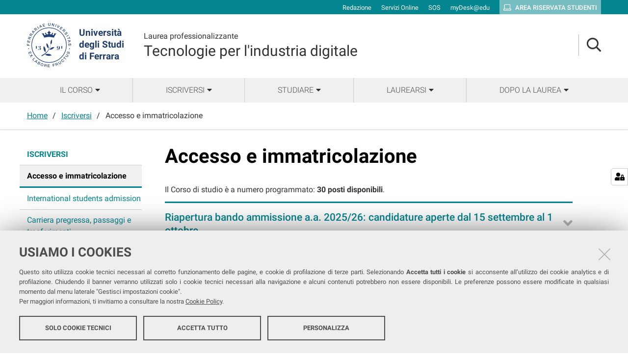

--- FILE ---
content_type: text/html;charset=utf-8
request_url: https://corsi.unife.it/tecnologie-industria-digitale/iscriversi/ammissione-e-immatricolazione/accesso-e-immatricolazione
body_size: 8118
content:
<!DOCTYPE html>
<html xmlns="http://www.w3.org/1999/xhtml" lang="it" xml:lang="it">
  <head><meta http-equiv="Content-Type" content="text/html; charset=UTF-8" /><link rel="stylesheet" href="https://corsi.unife.it/++resource++redturtle.chefcookie/styles.css?v=2.0.0" /><link rel="stylesheet" href="https://corsi.unife.it/++plone++production/++unique++2025-05-16T09:53:23.725686/default.css" data-bundle="production" /><link rel="stylesheet" href="https://corsi.unife.it/++plone++collective.venue/++unique++2020-10-08%2011%3A23%3A46.628299/collective-venue-bundle-compiled.css" data-bundle="collective-venue-bundle" /><link rel="stylesheet" href="https://corsi.unife.it/++plone++patternslib/++unique++2020-10-08%2011%3A32%3A43.164207/bundle-leaflet-compiled.css" data-bundle="bundle-leaflet" /><link rel="stylesheet" href="https://corsi.unife.it/++plone++collective.expandcollapse.tile/++unique++2021-04-06%2017%3A14%3A23.769462/dist/styles.css" data-bundle="expand-collapse-tile-bundle" /><link rel="stylesheet" href="https://corsi.unife.it/++plone++redturtle-patterns-slider/++unique++2021-08-27%2010%3A53%3A49.643717/build/redturtle-patterns-slider-bundle-compiled.min.css" data-bundle="redturtle-patterns-slider-bundle" /><link rel="stylesheet" href="https://corsi.unife.it/++resource++redturtle.tiles.management/tiles-management-compiled.css?version=2020-10-08%2011%3A30%3A17.722056" data-bundle="redturtle-tiles-management" /><link rel="canonical" href="https://corsi.unife.it/tecnologie-industria-digitale/iscriversi/ammissione-e-immatricolazione" /><link rel="shortcut icon" type="image/x-icon" href="https://corsi.unife.it/favicon.ico" /><link rel="search" href="https://corsi.unife.it/lm-medicina/@@search" title="Cerca nel sito" /><script type="text/javascript" src="https://corsi.unife.it/++resource++redturtle.chefcookie/chefcookie/chefcookie.min.js?v=2.0.0"></script><script type="text/javascript" src="https://corsi.unife.it/++resource++redturtle.chefcookie/redturtle_chefcookie.js?v=2.0.0"></script><script type="text/javascript" src="https://corsi.unife.it/cookie_config.js?v=2.0.0_aa_"></script><script>PORTAL_URL = 'https://corsi.unife.it';</script><script type="text/javascript" src="https://corsi.unife.it/++plone++production/++unique++2025-05-16T09:53:23.725686/default.js" data-bundle="production"></script><script type="text/javascript" src="https://corsi.unife.it/++plone++collective.venue/++unique++2020-10-08%2011%3A23%3A46.628299/collective-venue-bundle-compiled.js" data-bundle="collective-venue-bundle"></script><script type="text/javascript" src="https://corsi.unife.it/++plone++patternslib/++unique++2020-10-08%2011%3A32%3A43.164207/bundle-leaflet-compiled.min.js" data-bundle="bundle-leaflet"></script><script type="text/javascript" src="https://corsi.unife.it/++plone++collective.expandcollapse.tile/++unique++2021-04-06%2017%3A14%3A23.769462/dist/expand_collapse_compiled.min.js" data-bundle="expand-collapse-tile-bundle"></script><script type="text/javascript" src="https://corsi.unife.it/++plone++patternslib/++unique++2020-10-08%2011%3A32%3A43.172207/patterns-compiled.min.js" data-bundle="patterns"></script><script type="text/javascript" src="https://corsi.unife.it/++plone++redturtle-patterns-slider/++unique++2021-08-27%2010%3A53%3A49.643717/build/redturtle-patterns-slider-bundle-compiled.js" data-bundle="redturtle-patterns-slider-bundle"></script><script type="text/javascript" src="https://corsi.unife.it/++resource++redturtle.tiles.management/tiles-management-compiled.js?version=2020-10-08%2011%3A30%3A17.722056" data-bundle="redturtle-tiles-management"></script><script type="text/javascript" src="https://corsi.unife.it/++plone++unife.resources.static/++unique++2025-10-06%2013%3A25%3A56.149005/react-with-dom.production.min.js" data-bundle="react-with-dom"></script><script type="text/javascript" src="https://corsi.unife.it//++plone++unife.resources/prod/main.js" data-bundle="diazo"></script>
    <title>Accesso e immatricolazione — Tecnologie per l'industria digitale</title>

    <link href="/++theme++unife-cds/++plone++unife.resources.static/css/fonts.css" rel="stylesheet" />

  <link rel="stylesheet" href="https://corsi.unife.it/++plone++unife.cdsresources/prod/ingegneria.css?v=1.1.24" /><meta name="twitter:card" content="summary" /><meta property="og:site_name" content="Università degli Studi di Ferrara" /><meta property="og:title" content="Accesso e immatricolazione" /><meta property="og:type" content="website" /><meta property="og:description" content="" /><meta property="og:url" content="https://corsi.unife.it/tecnologie-industria-digitale/iscriversi/ammissione-e-immatricolazione" /><meta property="og:image" content="https://corsi.unife.it/@@site-logo/Unife_nero PNG.png" /><meta property="og:image:type" content="image/png" /><meta name="DC.date.created" content="2021-01-17T17:24:13+01:00" /><meta name="DC.date.modified" content="2025-09-12T08:34:32+01:00" /><meta name="DC.type" content="Pagina" /><meta name="DC.format" content="text/html" /><meta name="DC.language" content="it" /><meta name="DC.date.valid_range" content="2021/01/17 - " /><meta name="viewport" content="width=device-width, initial-scale=1.0" /><meta name="generator" content="Plone - http://plone.com" /></head>
  <body id="visual-portal-wrapper" class="frontend icons-on portaltype-document section-iscriversi site-tecnologie-industria-digitale subsection-ammissione-e-immatricolazione subsection-ammissione-e-immatricolazione-accesso-e-immatricolazione template-tiles_view thumbs-on userrole-anonymous viewpermission-view subsite-ingegneria" dir="ltr" data-base-url="https://corsi.unife.it/tecnologie-industria-digitale/iscriversi/ammissione-e-immatricolazione/accesso-e-immatricolazione" data-view-url="https://corsi.unife.it/tecnologie-industria-digitale/iscriversi/ammissione-e-immatricolazione/accesso-e-immatricolazione" data-portal-url="https://corsi.unife.it" data-i18ncatalogurl="https://corsi.unife.it/plonejsi18n" data-pat-pickadate="{&quot;date&quot;: {&quot;selectYears&quot;: 200}, &quot;time&quot;: {&quot;interval&quot;: 5 } }" data-pat-plone-modal="{&quot;actionOptions&quot;: {&quot;displayInModal&quot;: false}}">

    

    <div id="mobile-menu" class="globalnavWrapper">
      <div class="menu-header"><a href="javascript:void(0)" class="closebtn"><span class="far fa-times"></span></a></div>
    </div>

    <header id="portal-top">
      <div id="unife-top-links">
  <div class="container">
    <ul>
      
        <li id="top_links-accedi">
          <a href="https://corsi.unife.it/login?came_from=https://corsi.unife.it/tecnologie-industria-digitale/iscriversi/ammissione-e-immatricolazione/accesso-e-immatricolazione/tiles_view" title="Redazione">
            <span>Redazione</span>
          </a>
        </li>
      
        <li id="top_links-servizi-online">
          <a href="http://www.unife.it/it/x-te/servizi-online" title="Servizi Online">
            <span>Servizi Online</span>
          </a>
        </li>
      
        <li id="top_links-sos-studenti">
          <a href="https://sos.unife.it/" title="SOS">
            <span>SOS</span>
          </a>
        </li>
      
        <li id="top_links-edu">
          <a href="https://mail.google.com/a/unife.it" title="myDesk@edu">
            <span>myDesk@edu</span>
          </a>
        </li>
      
        <li id="top_links-intranet">
          <a href="https://studiare.unife.it" title="Area riservata studenti">
            <span>Area riservata studenti</span>
          </a>
        </li>
      
    </ul>
  </div>
</div>

<div id="portal-header"><a id="portal-logo" title="Università degli Studi di Ferrara" href="http://www.unife.it/it" target="_blank" rel="noopener noreferrer">
    <img src="https://corsi.unife.it/tecnologie-industria-digitale/++plone++unife.plonetheme/logo.png" alt="" />
    
    <div>
      <span>Università<br />degli Studi <br />di Ferrara</span>
     </div>
</a><div id="unife-header-menu">

    <div class="subsite-title">
      <a href="https://corsi.unife.it/tecnologie-industria-digitale">
        <div class="subsite-course-type">Laurea professionalizzante</div>
        Tecnologie per l'industria digitale
      </a>
    </div>
</div><div class="search-language-wrapper"><div id="portal-searchbox">




          <div class="searchSection" id="search-bar">
            <div class="search-content">
              <button class="close" title="Close"><i class="far fa-times"></i></button>
              <div class="container">
                <form id="searchGadget_form" action="https://corsi.unife.it/tecnologie-industria-digitale/@@search" role="search" data-pat-livesearch="ajaxUrl:https://corsi.unife.it/tecnologie-industria-digitale/@@ajax-search" class="pat-livesearch">
                  <label class="hiddenStructure" for="searchGadget">Cerca nel sito</label>
                  <input name="SearchableText" type="text" size="18" id="searchGadget" title="Cerca nel sito" placeholder="Cerca nel sito" class="searchField" />

                  <button type="submit" class="searchButton" title="Cerca"><i class="far fa-search"></i></button>
                    

                      
                </form>
              </div>
            </div>
          </div>

          <button class="searchButton" title="Cerca" id="activate-search"><i class="far fa-search"></i></button>

      

</div><div class="plone-navbar-header"><button type="button" class="plone-navbar-toggle" aria-controls="portal-mainnavigation" aria-expanded="false"><span class="sr-only">Toggle navigation</span><i class="fas fa-bars"></i></button></div></div></div>


    </header>

    <div id="portal-mainnavigation">
      <div class="container">
  <nav aria-label="Sezioni" class="globalnavWrapper">
    <ul role="menubar" id="portal-globalnav">
      
        <li id="portaltab-0" class="plain">
          <a href="#" data-tabid="0" class="menuTabLink " aria-haspopup="true" aria-expanded="false" role="menuitem"><span>Il corso</span></a>
        </li>
      
        <li id="portaltab-1" class="plain">
          <a href="#" data-tabid="1" class="menuTabLink " aria-haspopup="true" aria-expanded="false" role="menuitem"><span>Iscriversi</span></a>
        </li>
      
        <li id="portaltab-2" class="plain">
          <a href="#" data-tabid="2" class="menuTabLink " aria-haspopup="true" aria-expanded="false" role="menuitem"><span>Studiare</span></a>
        </li>
      
        <li id="portaltab-3" class="plain">
          <a href="#" data-tabid="3" class="menuTabLink " aria-haspopup="true" aria-expanded="false" role="menuitem"><span>Laurearsi</span></a>
        </li>
      
        <li id="portaltab-4" class="plain">
          <a href="#" data-tabid="4" class="menuTabLink " aria-haspopup="true" aria-expanded="false" role="menuitem"><span>Dopo la laurea</span></a>
        </li>
      
    </ul>
  </nav>


</div>
    </div>

    <aside id="global_statusmessage">
      


      <div>
      </div>
    </aside>

    <div id="viewlet-above-content">

<nav id="portal-breadcrumbs" class="plone-breadcrumb">
  <div class="container">
    <span id="breadcrumbs-you-are-here" class="hiddenStructure">Tu sei qui:</span>
    <ol aria-labelledby="breadcrumbs-you-are-here">
      <li id="breadcrumbs-home">
        <a href="https://corsi.unife.it/tecnologie-industria-digitale">Home</a>
      </li>
      <li id="breadcrumbs-1">
        
          <a href="https://corsi.unife.it/tecnologie-industria-digitale/iscriversi">Iscriversi</a>
          
        
      </li>
      <li id="breadcrumbs-2">
        
          
          <span id="breadcrumbs-current">Accesso e immatricolazione</span>
        
      </li>
    </ol>
  </div>
</nav>

</div>

    <div id="column-wrapper" class="with-column-one "><article id="portal-column-content">

      

      <div>


        

        <article id="content">

          

          <header>
            <div id="viewlet-above-content-title"><span id="social-tags-body" style="display: none" itemscope="" itemtype="http://schema.org/WebPage">
  <span itemprop="name">Accesso e immatricolazione</span>
  <span itemprop="description"></span>
  <span itemprop="url">https://corsi.unife.it/tecnologie-industria-digitale/iscriversi/ammissione-e-immatricolazione</span>
  <span itemprop="image">https://corsi.unife.it/@@site-logo/Unife_nero PNG.png</span>
</span>


</div>
            
              <h1 class="documentFirstHeading">Accesso e immatricolazione</h1>

            
            <div id="viewlet-below-content-title">



</div>

            
              

            
          </header>

          <div id="viewlet-above-content-body">

</div>
          <div id="content-core">
            
      
        <div id="parent-fieldname-text" class="content-text "><p>Il Corso di studio è a numero programmato: <strong>30 posti disponibili</strong>.</p></div>
        
    
        
            <div class="tiles-management">
  <div class="tilesWrapper">
    
    <div class="tilesList">
      
        <div class="tileWrapper " data-tileid="" data-tiletype="" data-tilehidden="" data-token="">
          
          
    <div class="tile tile-advanced-static collapsible-desktop">
        <div class="tile-container">
        <!-- HEADER -->
        <h2 class="tileTitle">
            
            
                <span class="ast_title">Riapertura bando ammissione a.a. 2025/26: candidature aperte  dal 15 settembre al 1 ottobre</span>
            
        </h2>
        <!-- BODY -->
        <div class="tile-text tileBody"><p><span class="discreet">Al termine del precedente bando sono rimasti <strong>posti disponibili.</strong></span><span class="discreet"><strong></strong></span></p>
<p><span class="discreet">Per questo motivo, a partire dal<strong> 15 settembre 2025 fino alle ore 23.59 del 1 ottobre 2025 </strong> sono riaperte le iscrizioni alla selezione,</span><span class="discreet">si potrà partecipare dopo aver sostenuto il <strong><a href="https://testcisia.it/calendario.php?tolc=lauree_professionalizzanti">TOLC-LP</a> o in alternativa il <a href="https://testcisia.it/calendario.php?tolc=ingegneria&amp;_gl=1*15kdcoj*_ga*MTQ2NDE4MDQuMTcyNjEzMzUwMA..*_ga_E8FPZ9JH9L*MTcyNjEzNzQ1NC4yLjEuMTcyNjEzNzUzNS4wLjAuMA..">TOLC-I</a>, </strong><a href="https://www.cisiaonline.it/area-tematica-tolc-cisia/home-tolc-generale/">vedi tutte le date dei prossimi test sul sito del CISIA</a><strong><br /></strong></span></p>
<p><span class="discreet">L'iscrizione alla selezione può avvenire solo on line, seguendo le modalità descritte nella <a href="https://docs.google.com/presentation/d/e/2PACX-1vRJUbBIKZdUAIW0PksqrVLbiZOLcc_wpNkt9FN8Z2LNi6xUqCreyJHMyeUuDHVXFpVTphFXpYMFSi3-/pub?start=false&amp;loop=false&amp;delayms=3000" rel="noopener" target="_blank">Guida all'iscrizione alla selezione</a>.</span></p>
<p>Trovi le scadenze e le modalità nel <a href="https://www.unife.it/it/iscriviti/iscriversi/immatricolarsi/bandi-e-allegati-2025-26/bando-lp-tecnologie-per-lindustria-digitale.pdf">Bando di ammissione</a> e nella <a href="https://www.unife.it/it/iscriviti/iscriversi/immatricolarsi/corsi-di-studio-a-numero-programmato/corsi-programmazione-locale-selezione">pagina di Ateneo dedicata ai corsi a numero programmato.</a></p>
<p><strong>Una volta ottenuta l'ammessione ricordati di completare l'immatricolazione entro le scadenze indicate nel <a href="https://www.unife.it/it/iscriviti/iscriversi/immatricolarsi/bandi-e-allegati-2025-26/bando-lp-tecnologie-per-lindustria-digitale.pdf">Bando di ammissione !!!</a></strong></p>
<p>Consulta anche la sezione <a href="https://corsi.unife.it/tecnologie-industria-digitale/studiare/didattica/ofa">OFA </a>per le soglie previste per l'assolvimento OFA.</p></div>
        <!-- FOOTER -->
        
        </div>
    </div>

        </div>
      
        <div class="tileWrapper " data-tileid="" data-tiletype="" data-tilehidden="" data-token="">
          
          
    <div class="tile tile-advanced-static collapsible-desktop">
        <div class="tile-container">
        <!-- HEADER -->
        <h2 class="tileTitle">
            
            
                <span class="ast_title">Bando di ammissione a.a. 2025-26</span>
            
        </h2>
        <!-- BODY -->
        <div class="tile-text tileBody"><p>L’accesso al corso di laurea è<a href="http://www.unife.it/it/iscriviti/iscriversi/immatricolarsi/corsi-di-studio-a-numero-programmato"> programmato a livello locale (numero chiuso).</a></p>
<p><strong>Il<a href="https://www.unife.it/it/iscriviti/iscriversi/immatricolarsi/bandi-e-allegati-2025-26/bando-lp-tecnologie-per-lindustria-digitale.pdf"> Bando di ammissione </a>è online, le iscrizioni alla selezione sono aperte:</strong></p>
<h4 style="text-align: center;"><strong>dal 23 luglio 2025 fino alle ore 23:59 del 09 settembre 2025 </strong></h4>
<p>L’immatricolazione al corso è subordinata al superamento di un’apposita prova di ammissione ed in base ad un contingente di posti, indicato per ogni anno accademico sul <a href="https://www.unife.it/it/iscriviti/iscriversi/immatricolarsi/bandi-e-allegati-2025-26/bando-lp-tecnologie-per-lindustria-digitale.pdf" rel="noopener" target="_blank">Bando di ammissione</a><a href="https://www.unife.it/it/iscriviti/iscriversi/immatricolarsi/bandi-e-allegati-2023-24/bando-lp-tecnologie-per-lindustria-digitale.pdf"></a></p>
<p>La domanda può essere presentata solo online seguendo le indicazioni riportate di seguito:<br /><strong>1. sostenere il TOLC-LP collegandosi al sito del CISIA: <span><span dir="ltr"><a href="https://www.cisiaonline.it/tolc-lp-come-iscriversi/">https://www.cisiaonline.it/tolc-lp-come-iscriversi/</a>,</span></span></strong><br /><strong>2. iscriversi al Concorso di ammissione seguendo le indicazioni della guida:<a href="http://www.unife.it/studenti/immatricolazioni-e-iscrizioni/corsi-di-studio-a-numero-programmato"> </a></strong><a href="https://www.unife.it/it/iscriviti/iscriversi/immatricolarsi/corsi-di-studio-a-numero-programmato/corsi-programmazione-locale-selezione"><span><span dir="ltr">https://www.unife.it/it/iscriviti/iscriversi/immatricolarsi/corsi-di-studio-a-numero-programmato/corsi-programmazione-locale-selezione</span></span></a></p>
<p><strong>Vedi la sezione successiva, Ammissione a.a. 2025/26, per le informazioni sul TOLC-LP e sulle date in cui è possibile sostenerlo presso l'Università degli Studi di Ferrara. </strong></p>
<p><strong>Prossime date a Unife in cui sostenere il <a href="https://testcisia.it/calendario.php?tolc=lauree_professionalizzanti">TOLC-LP</a>:</strong></p>
<ul>
<li><span><span dir="ltr"><strong>23 luglio 2025</strong></span></span></li>
<li><span><span dir="ltr"><strong>4 settembre 2025</strong></span></span></li>
</ul>
<p><strong> </strong></p></div>
        <!-- FOOTER -->
        
        </div>
    </div>

        </div>
      
        <div class="tileWrapper " data-tileid="" data-tiletype="" data-tilehidden="" data-token="">
          
          
    <div class="tile tile-advanced-static collapsible-desktop">
        <div class="tile-container">
        <!-- HEADER -->
        <h2 class="tileTitle">
            
            
                <span class="ast_title">Ammissione a.a. 2025-26</span>
            
        </h2>
        <!-- BODY -->
        <div class="tile-text tileBody"><p>Per uniformità con i corsi a orientamento professionale appartenenti alla Fondazione SUPER, ai fini della selezione per l’ammissione al corso di studio si utilizzerà la partecipazione al test del<a href="https://www.cisiaonline.it/area-tematica-tolc-lauree-professionalizzanti/home-tolc-lp/"> CISIA TOLC-P</a> di nuova istituzione, test appositamente definito per i corsi di Studio a orientamento professionale.</p>
<p><a href="https://www.cisiaonline.it/area-tematica-tolc-lauree-professionalizzanti/home-tolc-lp/"><img alt="tolc-lp.png" class="image-inline" src="https://corsi.unife.it/tecnologie-industria-digitale/iscriversi/ammissione-e-immatricolazione/tolc-lp.png/@@images/064c1a86-9e40-4ebf-9616-00e0592c558d.png" style="display: block; margin-left: auto; margin-right: auto;" title="tolc-lp.png" /></a></p>
<p><strong>In fase di prima selezione verranno quindi ammessi al concorso di selezione  tutti coloro che realizzeranno entrambe le condizioni sotto riportate, ovvero:</strong></p>
<ul>
<li><strong> che si iscriveranno alla selezione </strong></li>
</ul>
<p style="padding-left: 30px;"><strong>e </strong></p>
<ul>
<li><strong>che avranno partecipato ad una edizione del TOLC-P entro la scadenza indicata nel bando.</strong></li>
</ul>
<p>In fase di seconda selezione, qualora non sia stato raggiunto il numero di iscritti previsto, sarà riconosciuto anche l’esito del test TOLC-I, secondo le modalità indicate nel bando.</p>
<p>Date dei test <strong>TOLC-LP</strong>  presso il Dipartimento di ingegneria di Ferrara: <strong><a href="https://testcisia.it/calendario.php?tolc=lauree_professionalizzanti">vedi il calendario completo sul sito del CISIA</a> </strong>e scegli la sede più comoda (il test è riconosciuto indipendentemente dalla sede in cui si è sostenuto). Inserendo nel campo di ricerca Ferrara, saranno elencate le date del test presso la sede di Ferrara che mano a mano che verranno rese disponibili.</p>
<h3><strong>OFA</strong></h3>
<p>Gli studenti ammessi al corso di studio che abbiano conseguito nel test TOLC-P<strong> un punteggio inferiore alla soglia di 3/10 nella sezione di Matematica del TOLC-LP</strong> o <strong>5/20 nella sezione di Matematica del TOLC-I</strong> avranno assegnati gli OFA da assolvere entro il primo anno di corso.</p>
<p><br />Nel caso lo studente risulti con obblighi formativi aggiuntivi (OFA) assegnati, potrà assolverli entro la scadenza per l'iscrizione al secondo anno di corso deliberata annualmente dagli Organi Accademici, superando un’edizione della prova obbligatoria di verifica organizzata dall’apposita commissione del CdS, oppure, in alternativa, superando l’esame di Fondamenti di Matematica.<br />Il dettaglio sui contenuti e sulla struttura della prova obbligatoria di ammissione e delle successive prove di verifica delle conoscenze iniziali, la definizione delle soglie utili all’attribuzione degli OFA e le modalità di assolvimento sono dettagliate annualmente sul sito di corso di studio.</p></div>
        <!-- FOOTER -->
        
        </div>
    </div>

        </div>
      
        <div class="tileWrapper " data-tileid="" data-tiletype="" data-tilehidden="" data-token="">
          
          
    <div class="tile tile-advanced-static collapsible-desktop">
        <div class="tile-container">
        <!-- HEADER -->
        <h2 class="tileTitle">
            
            
                <span class="ast_title">Modalità di accesso</span>
            
        </h2>
        <!-- BODY -->
        <div class="tile-text tileBody"><p>Corso a<a href="https://www.unife.it/it/iscriviti/iscriversi/immatricolarsi/corsi-di-studio-a-numero-programmato/corsi-programmazione-locale-selezione"> numero programmato </a>locale.</p>
<ul></ul></div>
        <!-- FOOTER -->
        
        </div>
    </div>

        </div>
      
        <div class="tileWrapper " data-tileid="" data-tiletype="" data-tilehidden="" data-token="">
          
          
    <div class="tile tile-advanced-static collapsible-desktop">
        <div class="tile-container">
        <!-- HEADER -->
        <h2 class="tileTitle">
            
            
                <span class="ast_title">Titolo richiesto per l'accesso</span>
            
        </h2>
        <!-- BODY -->
        <div class="tile-text tileBody"><p>Diploma di scuola secondaria superiore ovvero altro titolo conseguito all'estero, riconosciuto idoneo</p>
<ul></ul></div>
        <!-- FOOTER -->
        
        </div>
    </div>

        </div>
      
        <div class="tileWrapper " data-tileid="" data-tiletype="" data-tilehidden="" data-token="">
          
          
    <div class="tile tile-advanced-static collapsible-desktop">
        <div class="tile-container">
        <!-- HEADER -->
        <h2 class="tileTitle">
            
            
                <span class="ast_title">Obbligo Formativo Aggiuntivo (OFA)</span>
            
        </h2>
        <!-- BODY -->
        <div class="tile-text tileBody"><p><span style="font-weight: 400;">Nel caso lo studente risulti con obblighi formativi aggiuntivi (OFA), potrà assolverli entro la scadenza per l'iscrizione al secondo anno di corso deliberata annualmente dagli Organi Accademici, superando la prova obbligatoria di verifica oppure, in alternativa</span><span style="font-weight: 400;">, </span><span style="font-weight: 400;">superando l’esame di  Fondamenti di Matematica.</span></p>
<p><a href="https://corsi.unife.it/tecnologie-industria-digitale/studiare/didattica/ofa"></a>Vedi anche<a href="https://corsi.unife.it/tecnologie-industria-digitale/studiare/didattica/ofa"> la pagina sugli OFA </a></p>
<ul></ul></div>
        <!-- FOOTER -->
        
        </div>
    </div>

        </div>
      
        <div class="tileWrapper " data-tileid="" data-tiletype="" data-tilehidden="" data-token="">
          
          
    <div class="tile tile-advanced-static collapsible-desktop">
        <div class="tile-container">
        <!-- HEADER -->
        <h2 class="tileTitle">
            
            
                <span class="ast_title">Immatricolarsi</span>
            
        </h2>
        <!-- BODY -->
        <div class="tile-text tileBody"><p>Per informazioni su:</p>
<ul>
<li><strong>registrazione</strong></li>
<li><strong>immatricolazione</strong></li>
</ul>
<p><span>trovi tutto sul sito di Unife nella sezione "Immatricolazioni"</span></p>
<p><a class="plone-btn plone-btn-primary button-link button-small" href="http://www.unife.it/it/iscriviti/iscriversi/immatricolarsi">Vedi la pagina Immatricolazioni</a></p>
<p></p></div>
        <!-- FOOTER -->
        
        </div>
    </div>

        </div>
      
    </div>
  </div>

</div>
        
        
    

      
    
          </div>
          <div id="viewlet-below-content-body">



    <div class="visualClear"><!-- --></div>

    <div class="documentActions">
        

        

    </div>


</div>
          
        </article>

        

<!--                 <metal:sub define-slot="sub" tal:content="nothing">
                   This slot is here for backwards compatibility only.
                   Don't use it in your custom templates.
                </metal:sub> -->
      </div>

      
      <footer>
        <div id="viewlet-below-content">



</div>
      </footer>
    </article><aside id="portal-column-one">
      
        
<div class="portletWrapper" id="portletwrapper-706c6f6e652e6c656674636f6c756d6e0a636f6e746578740a2f6364730a6e617669676174696f6e" data-portlethash="706c6f6e652e6c656674636f6c756d6e0a636f6e746578740a2f6364730a6e617669676174696f6e">
<aside class="portlet portletNavigationTree" role="navigation">

    <header class="portletHeader hiddenStructure">
        <a href="https://corsi.unife.it/tecnologie-industria-digitale/sitemap" class="tile">Navigazione</a>
    </header>

    <nav class="portletContent lastItem">
        <ul class="navTree navTreeLevel0">
            <li class="navTreeItem navTreeTopNode nav-section-iscriversi">
                <div>
                   <a href="https://corsi.unife.it/tecnologie-industria-digitale/iscriversi" title="" class="contenttype-folder">
                   
                   Iscriversi
                   </a>
                </div>
            </li>
            



<li class="navTreeItem visualNoMarker navTreeCurrentNode navTreeFolderish section-ammissione-e-immatricolazione">

    
        <a href="https://corsi.unife.it/tecnologie-industria-digitale/iscriversi/ammissione-e-immatricolazione" title="" class="state-published navTreeCurrentItem navTreeCurrentNode navTreeFolderish contenttype-folder">

             

            
            
            <span>Accesso e immatricolazione</span>
        </a>
        

    
</li>

<li class="navTreeItem visualNoMarker navTreeFolderish section-international-students-admission">

    
        <a href="https://corsi.unife.it/tecnologie-industria-digitale/iscriversi/international-students-admission" title="" class="state-published navTreeFolderish contenttype-folder">

             

            
            
            <span>International students admission</span>
        </a>
        

    
</li>

<li class="navTreeItem visualNoMarker navTreeFolderish section-carriera-pregressa-passaggi-e-trasferimenti">

    
        <a href="https://corsi.unife.it/tecnologie-industria-digitale/iscriversi/carriera-pregressa-passaggi-e-trasferimenti" title="" class="state-published navTreeFolderish contenttype-folder">

             

            
            
            <span>Carriera pregressa, passaggi e trasferimenti</span>
        </a>
        

    
</li>

<li class="navTreeItem visualNoMarker section-riconoscimenti-e-certificazioni">

    
        <a href="https://corsi.unife.it/tecnologie-industria-digitale/iscriversi/riconoscimenti-e-certificazioni" title="" class="state-published contenttype-document">

             

            
            
            <span>Riconoscimenti e certificazioni</span>
        </a>
        

    
</li>

<li class="navTreeItem visualNoMarker navTreeFolderish section-anni-successivi">

    
        <a href="https://corsi.unife.it/tecnologie-industria-digitale/iscriversi/anni-successivi" title="" class="state-published navTreeFolderish contenttype-folder">

             

            
            
            <span>Iscriversi ad anni successivi al primo</span>
        </a>
        

    
</li>




        </ul>
    </nav>
</aside>


</div>


      
    </aside></div>



    

    
    
      <div class="tiles-wide">
        
    
        

            <div class="tiles-management">
  

</div>
        
        
    

      </div>
    
    <footer id="portal-footer-wrapper">
      <div class="portal-footer">
    
<div class="portletWrapper" id="portletwrapper-706c6f6e652e666f6f746572706f72746c6574730a636f6e746578740a2f6364732f7465636e6f6c6f6769652d696e647573747269612d6469676974616c650a636f6c6f6e6e612d31" data-portlethash="706c6f6e652e666f6f746572706f72746c6574730a636f6e746578740a2f6364732f7465636e6f6c6f6769652d696e647573747269612d6469676974616c650a636f6c6f6e6e612d31"><div class="portlet rerPortletAdvancedStatic title-small"><h1>Tecnologie per l'industria digitale</h1></div>


</div>

<div class="portletWrapper" id="portletwrapper-706c6f6e652e666f6f746572706f72746c6574730a636f6e746578740a2f6364732f7465636e6f6c6f6769652d696e647573747269612d6469676974616c650a636f6c6f6e6e612d32" data-portlethash="706c6f6e652e666f6f746572706f72746c6574730a636f6e746578740a2f6364732f7465636e6f6c6f6769652d696e647573747269612d6469676974616c650a636f6c6f6e6e612d32"><div class="portlet rerPortletAdvancedStatic footer-in-evidence"><p><a href="https://endif.unife.it/it">DIPARTIMENTO DI INGEGNERIA</a><br />Via Saragat, 1 - Ferrara</p>
<p>COORDINATORE<br /><a href="https://servizi.unife.it/rubrica/utenti/emiliano-mucchi">Prof. Emiliano Mucchi</a></p>
<p>MANAGER DIDATTICA<br /><a href="https://corsi.unife.it/tecnologie-industria-digitale/corso/chi/chi-siamo">Dott. Ing. Elisa Gulmini</a></p></div>


</div>

<div class="portletWrapper" id="portletwrapper-706c6f6e652e666f6f746572706f72746c6574730a636f6e746578740a2f6364732f7465636e6f6c6f6769652d696e647573747269612d6469676974616c650a636f6c6f6e6e612d33" data-portlethash="706c6f6e652e666f6f746572706f72746c6574730a636f6e746578740a2f6364732f7465636e6f6c6f6769652d696e647573747269612d6469676974616c650a636f6c6f6e6e612d33"><div class="portlet rerPortletAdvancedStatic"><ul>
<li><a href="http://www.unife.it/it/x-te/supporto/tutor">Tutor</a></li>
<li><a href="https://www.unife.it/it/corsi/libero-programmato/folder/lt-tecnologie-per-lindustria-digitale_ok.pdf">Brochure del corso</a></li>
</ul></div>


</div>

<div class="portletWrapper" id="portletwrapper-706c6f6e652e666f6f746572706f72746c6574730a636f6e746578740a2f6364732f7465636e6f6c6f6769652d696e647573747269612d6469676974616c650a636f6c6f6e6e612d34" data-portlethash="706c6f6e652e666f6f746572706f72746c6574730a636f6e746578740a2f6364732f7465636e6f6c6f6769652d696e647573747269612d6469676974616c650a636f6c6f6e6e612d34"><div class="portlet rerPortletAdvancedStatic"><ul>
<li><a href="https://corsi.unife.it/tecnologie-industria-digitale/studiare/sedi">Sedi e strutture</a></li>
<li><a href="https://sba.unife.it/it">Biblioteche</a></li>
<li><a href="https://corsi.unife.it/tecnologie-industria-digitale/corso/contatti">Contatti</a></li>
<li><a href="http://www.unife.it/it/x-te/supporto/disabilita">Servizi per studentesse e studenti con Disabilità/DSA</a></li>
</ul></div>


</div>

<div class="portletWrapper" id="portletwrapper-706c6f6e652e666f6f746572706f72746c6574730a636f6e746578740a2f6364732f7465636e6f6c6f6769652d696e647573747269612d6469676974616c650a636f6c6f6e6e612d35" data-portlethash="706c6f6e652e666f6f746572706f72746c6574730a636f6e746578740a2f6364732f7465636e6f6c6f6769652d696e647573747269612d6469676974616c650a636f6c6f6e6e612d35"><div class="portlet rerPortletAdvancedStatic"><ul>
<li><a href="http://www.unife.it/it/x-te/vivere-unife">Vivere Unife</a></li>
<li><a href="http://www.unife.it/it/x-te/vivere-ferrara">Vivere Ferrara</a></li>
<li><a href="http://www.unife.it/it/x-te/trasporti">Trasporti</a></li>
<li><a href="http://www.unife.it/it/x-te/diritti">Diritti, salute e sicurezza</a></li>
</ul></div>


</div>


</div>

<div id="unife-footer">
  <div class="container">
    <div class="unife-footer-columns">
      <div id="unife-footer-logo">
        <a id="footer-logo" title="Università degli Studi di Ferrara" href="http://www.unife.it/it">
            <img src="https://corsi.unife.it/tecnologie-industria-digitale/++plone++unife.plonetheme/logo_footer.png" tal:attributes="src string:https://corsi.unife.it/tecnologie-industria-digitale/++plone++unife.plonetheme/logo_footer.png" />

            <span>Università<br />degli Studi<br />di Ferrara</span>
            
        </a>
        <div class="portlet">
          <p>Seguici su</p>
          <ul class="footer-social">
            <li><a class="fb" href="https://www.facebook.com/unife.it/" title="facebook"><i class="fab fa-facebook"></i><span class="social">Facebook</span></a></li>
            <li><a class="in" href="https://www.linkedin.com/school/universit%C3%A0-degli-studi-di-ferrara/" title="linkedin"><i class="fab fa-linkedin-in"></i><span class="social">Linkedin</span></a></li>
            <li><a class="in" href="https://www.instagram.com/unife.it/" title="linkedin"><i class="fab fa-instagram"></i><span class="social">Instagram</span></a></li>
            <li><a class="yt" href="https://www.youtube.com/user/unifetv" title="youtube"><i class="fab fa-youtube"></i><span class="social">Youtube</span></a></li>
          </ul>
        </div>
      </div>
      <div id="unife-footer-info">
        <h4>Università degli studi di Ferrara</h4>
        
        <p>Rettrice: Prof.ssa Laura Ramaciotti</p>
        
        <p>via Ludovico Ariosto, 35 - 44121 Ferrara</p>
        <p>C.F. 80007370382 - P.IVA 00434690384</p>
      </div>
      <div id="unife-footer-contacts">
        <h4><a href="http://www.unife.it/it/contatti">Contatti</a></h4>
        
        <p>Tel. +39 0532 293111</p>
        <p>Fax. +39 0532 293031</p>
        <p><a href="http://www.unife.it/it/pec">PEC</a></p>
      </div>
      <div id="unife-footer-links">
        <h4>Links</h4>
        <ul>
          <li><a href="http://www.unife.it/it/accessibility-info">Accessibilità</a></li>
          <li><a href="https://corsi.unife.it/dichiarazione-accessibilita">Dichiarazione di accessibilità</a></li>
          <li><a href="http://www.unife.it/it/privacy">Protezione dati personali</a></li>
          <li><a href="http://www.unife.it/it/informativa-cookie">Cookies</a></li>
        </ul>
        
      </div>
    </div>
    <hr />
    <div id="unife-footer-credits">
      <span>Copyright @ 2026, Università di Ferrara</span>
    </div>
  </div>
</div>



    </footer><a href="javascript:" aria-hidden="true" id="return-to-top" title="Return to top" style="display: none"><i class="fas fa-chevron-up"></i></a>

  </body>
</html>